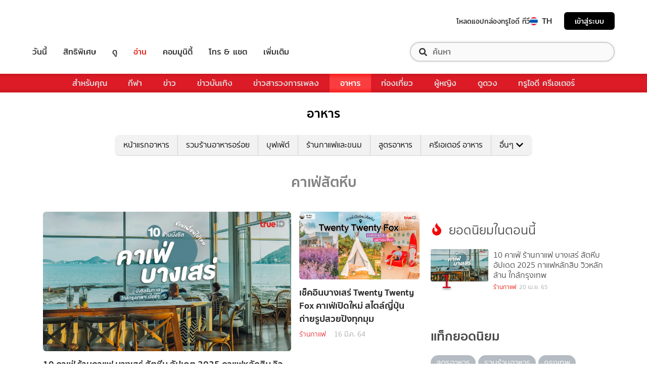

--- FILE ---
content_type: application/javascript; charset=UTF-8
request_url: https://food.trueid.net/_next/static/70a1431/pages/categories.js
body_size: 5793
content:
(window.webpackJsonp=window.webpackJsonp||[]).push([[4],{H79m:function(t,e,r){(window.__NEXT_P=window.__NEXT_P||[]).push(["/categories",function(){return r("mAMT")}])},mAMT:function(t,e,r){"use strict";r.r(e);var n=r("wuQJ"),a=r.n(n),o=r("UthY"),i=r.n(o),c=r("tvLF"),s=r.n(c),l=r("s4hn"),u=r.n(l),p=r("1qCV"),f=r.n(p),d=r("OKNm"),y=r.n(d),g=r("jDdP"),m=r.n(g),h=r("6Ndq"),b=r.n(h),v=r("XzKa"),E=r.n(v),O=r("hHgk"),w=r.n(O),j=r("z3IF"),C=r("azxR"),_=r("s20r"),N=r.n(_),T=r("ZOIa"),L=r.n(T),x=r("mXGw"),k=r.n(x),S=r("edSL"),I=r.n(S),U=r("Vt2/"),P=r.n(U),D=r("8cIz"),A=r("pNU+"),F=r("zEzg"),G=r("tYYL"),B=r("K7B1"),M=r("iprH"),Y=r("2AL4"),R=r("dKg4"),H=r("8NGl"),V=r("qyuH"),z=r("XyrG"),q=r("WkIK"),K={BYCATE:"byCate",BYSUBCATE:"bySubCate",BYTAGNAME:"byTagName"},X=r("T0cR"),J=r("brhd"),Q=r("fjrf"),W=r("CoEu"),Z=r("BkLh"),$=k.a.createElement;function tt(t,e){var r=f()(t);if(u.a){var n=u()(t);e&&(n=n.filter((function(e){return s()(t,e).enumerable}))),r.push.apply(r,n)}return r}function et(){et=function(){return e};var t,e={},r=Object.prototype,n=r.hasOwnProperty,a=w.a||function(t,e,r){t[e]=r.value},o="function"==typeof E.a?E.a:{},i=o.iterator||"@@iterator",c=o.asyncIterator||"@@asyncIterator",s=o.toStringTag||"@@toStringTag";function l(t,e,r){return w()(t,e,{value:r,enumerable:!0,configurable:!0,writable:!0}),t[e]}try{l({},"")}catch(t){l=function(t,e,r){return t[e]=r}}function u(t,e,r,n){var o=e&&e.prototype instanceof O?e:O,i=b()(o.prototype),c=new A(n||[]);return a(i,"_invoke",{value:I(t,r,c)}),i}function p(t,e,r){try{return{type:"normal",arg:t.call(e,r)}}catch(t){return{type:"throw",arg:t}}}e.wrap=u;var f="suspendedStart",d="suspendedYield",g="executing",h="completed",v={};function O(){}function j(){}function C(){}var _={};l(_,i,(function(){return this}));var N=m.a,T=N&&N(N(F([])));T&&T!==r&&n.call(T,i)&&(_=T);var x=C.prototype=O.prototype=b()(_);function k(t){["next","throw","return"].forEach((function(e){l(t,e,(function(t){return this._invoke(e,t)}))}))}function S(t,e){function r(a,o,i,c){var s=p(t[a],t,o);if("throw"!==s.type){var l=s.arg,u=l.value;return u&&"object"==typeof u&&n.call(u,"__await")?e.resolve(u.__await).then((function(t){r("next",t,i,c)}),(function(t){r("throw",t,i,c)})):e.resolve(u).then((function(t){l.value=t,i(l)}),(function(t){return r("throw",t,i,c)}))}c(s.arg)}var o;a(this,"_invoke",{value:function(t,n){function a(){return new e((function(e,a){r(t,n,e,a)}))}return o=o?o.then(a,a):a()}})}function I(e,r,n){var a=f;return function(o,i){if(a===g)throw Error("Generator is already running");if(a===h){if("throw"===o)throw i;return{value:t,done:!0}}for(n.method=o,n.arg=i;;){var c=n.delegate;if(c){var s=U(c,n);if(s){if(s===v)continue;return s}}if("next"===n.method)n.sent=n._sent=n.arg;else if("throw"===n.method){if(a===f)throw a=h,n.arg;n.dispatchException(n.arg)}else"return"===n.method&&n.abrupt("return",n.arg);a=g;var l=p(e,r,n);if("normal"===l.type){if(a=n.done?h:d,l.arg===v)continue;return{value:l.arg,done:n.done}}"throw"===l.type&&(a=h,n.method="throw",n.arg=l.arg)}}}function U(e,r){var n=r.method,a=e.iterator[n];if(a===t)return r.delegate=null,"throw"===n&&e.iterator.return&&(r.method="return",r.arg=t,U(e,r),"throw"===r.method)||"return"!==n&&(r.method="throw",r.arg=new TypeError("The iterator does not provide a '"+n+"' method")),v;var o=p(a,e.iterator,r.arg);if("throw"===o.type)return r.method="throw",r.arg=o.arg,r.delegate=null,v;var i=o.arg;return i?i.done?(r[e.resultName]=i.value,r.next=e.nextLoc,"return"!==r.method&&(r.method="next",r.arg=t),r.delegate=null,v):i:(r.method="throw",r.arg=new TypeError("iterator result is not an object"),r.delegate=null,v)}function P(t){var e={tryLoc:t[0]};1 in t&&(e.catchLoc=t[1]),2 in t&&(e.finallyLoc=t[2],e.afterLoc=t[3]),this.tryEntries.push(e)}function D(t){var e=t.completion||{};e.type="normal",delete e.arg,t.completion=e}function A(t){this.tryEntries=[{tryLoc:"root"}],t.forEach(P,this),this.reset(!0)}function F(e){if(e||""===e){var r=e[i];if(r)return r.call(e);if("function"==typeof e.next)return e;if(!isNaN(e.length)){var a=-1,o=function r(){for(;++a<e.length;)if(n.call(e,a))return r.value=e[a],r.done=!1,r;return r.value=t,r.done=!0,r};return o.next=o}}throw new TypeError(typeof e+" is not iterable")}return j.prototype=C,a(x,"constructor",{value:C,configurable:!0}),a(C,"constructor",{value:j,configurable:!0}),j.displayName=l(C,s,"GeneratorFunction"),e.isGeneratorFunction=function(t){var e="function"==typeof t&&t.constructor;return!!e&&(e===j||"GeneratorFunction"===(e.displayName||e.name))},e.mark=function(t){return y.a?y()(t,C):(t.__proto__=C,l(t,s,"GeneratorFunction")),t.prototype=b()(x),t},e.awrap=function(t){return{__await:t}},k(S.prototype),l(S.prototype,c,(function(){return this})),e.AsyncIterator=S,e.async=function(t,r,n,a,o){void 0===o&&(o=L.a);var i=new S(u(t,r,n,a),o);return e.isGeneratorFunction(r)?i:i.next().then((function(t){return t.done?t.value:i.next()}))},k(x),l(x,s,"Generator"),l(x,i,(function(){return this})),l(x,"toString",(function(){return"[object Generator]"})),e.keys=function(t){var e=Object(t),r=[];for(var n in e)r.push(n);return r.reverse(),function t(){for(;r.length;){var n=r.pop();if(n in e)return t.value=n,t.done=!1,t}return t.done=!0,t}},e.values=F,A.prototype={constructor:A,reset:function(e){if(this.prev=0,this.next=0,this.sent=this._sent=t,this.done=!1,this.delegate=null,this.method="next",this.arg=t,this.tryEntries.forEach(D),!e)for(var r in this)"t"===r.charAt(0)&&n.call(this,r)&&!isNaN(+r.slice(1))&&(this[r]=t)},stop:function(){this.done=!0;var t=this.tryEntries[0].completion;if("throw"===t.type)throw t.arg;return this.rval},dispatchException:function(e){if(this.done)throw e;var r=this;function a(n,a){return c.type="throw",c.arg=e,r.next=n,a&&(r.method="next",r.arg=t),!!a}for(var o=this.tryEntries.length-1;o>=0;--o){var i=this.tryEntries[o],c=i.completion;if("root"===i.tryLoc)return a("end");if(i.tryLoc<=this.prev){var s=n.call(i,"catchLoc"),l=n.call(i,"finallyLoc");if(s&&l){if(this.prev<i.catchLoc)return a(i.catchLoc,!0);if(this.prev<i.finallyLoc)return a(i.finallyLoc)}else if(s){if(this.prev<i.catchLoc)return a(i.catchLoc,!0)}else{if(!l)throw Error("try statement without catch or finally");if(this.prev<i.finallyLoc)return a(i.finallyLoc)}}}},abrupt:function(t,e){for(var r=this.tryEntries.length-1;r>=0;--r){var a=this.tryEntries[r];if(a.tryLoc<=this.prev&&n.call(a,"finallyLoc")&&this.prev<a.finallyLoc){var o=a;break}}o&&("break"===t||"continue"===t)&&o.tryLoc<=e&&e<=o.finallyLoc&&(o=null);var i=o?o.completion:{};return i.type=t,i.arg=e,o?(this.method="next",this.next=o.finallyLoc,v):this.complete(i)},complete:function(t,e){if("throw"===t.type)throw t.arg;return"break"===t.type||"continue"===t.type?this.next=t.arg:"return"===t.type?(this.rval=this.arg=t.arg,this.method="return",this.next="end"):"normal"===t.type&&e&&(this.next=e),v},finish:function(t){for(var e=this.tryEntries.length-1;e>=0;--e){var r=this.tryEntries[e];if(r.finallyLoc===t)return this.complete(r.completion,r.afterLoc),D(r),v}},catch:function(t){for(var e=this.tryEntries.length-1;e>=0;--e){var r=this.tryEntries[e];if(r.tryLoc===t){var n=r.completion;if("throw"===n.type){var a=n.arg;D(r)}return a}}throw Error("illegal catch attempt")},delegateYield:function(e,r,n){return this.delegate={iterator:F(e),resultName:r,nextLoc:n},"next"===this.method&&(this.arg=t),v}},e}var rt=P()().publicRuntimeConfig,nt=function(t,e){return t===z.a.CREATOR_FOOD?"clips"===e?q.b.ugcclip:q.b.ugcarticle:q.b.food};function at(t){var e=t.nextPages,r=t.itemArticleList,n=t.contentType,o=t.lang,c=t.pageType,l=t.categoryPage,u=t.popularTags,p=t.trendingNews,f=t.meta,d=t.convertTagName,y=t.showCategory,g=t.contentCategories,m=t.tagName,h=Object(x.useState)(r),b=h[0],v=h[1],E=Object(x.useState)(e),O=E[0],_=E[1],T=n===q.b.ugcclip?"/static/images/playicon.png":"",S="byTagName"===c?"tag":"",U=Object(Z.f)(o,S,n,l),P=U.deviceType,B=U.adsValueSetting;Object(x.useEffect)((function(){v(r),_(e)}),[c,r,m]);var z=function(t){"object"===typeof t&&(window.dataLayer=window.dataLayer||[],window.dataLayer.push(t))},Q=function(){var t,e,r,a,i;return et().async((function(s){for(;;)switch(s.prev=s.next){case 0:return t="","byTagName"===c?t=X.a.BY_TAG:"bySubCate"===c&&(t=X.a.BY_CATE,z({event:"click_event",link_type:"see-more",link_desc:"load more - cate ".concat(l.toLowerCase()),shelf_name:"Category ".concat(l.toLowerCase())})),e={contentType:n,category:l,tagName:m,page:O,limit:6,lang:o,byConditionType:t,prevShelfItems:b},s.next=5,et().awrap(Object(J.c)(e));case 5:r=s.sent,a=r.data,i=r.nextPage,v(a),_(i);case 10:case"end":return s.stop()}}),null,null,null,L.a)},rt=function(t,e){"bySubCate"===c&&z({event:"select_content",cms_id:e.itemContent.id,title:e.itemContent.title,content_type:e.itemContent.contentType,category:I()(e,"itemContent.articleCategory",[]).join("|"),partner_id:I()(e.itemContent,"partnerRelated.id",""),partner_name:I()(e.itemContent,"partnerRelated.title",""),creator_id:I()(e.itemContent,"creatorInfo.creator_id",""),creator_name:I()(e.itemContent,"creatorInfo.creator_name",""),shelf_name:"Category ".concat(l.toLowerCase())})},nt=function(t){},at=0,ot=!Object(A.isEmpty)(u)&&N()(u)&&u.map((function(t){return{label:Object(V.d)(Object(V.c)(Object(V.b)(t.replace(/(?:\r\n|\r|\n)/g,"")))).substring(0,256),url:"/tag/".concat(t.trim().indexOf("%")>=0?encodeURIComponent(t.trim()):t.trim()),onClick:function(e){return function(t){var e=arguments.length>1&&void 0!==arguments[1]?arguments[1]:"";"bySubCate"===c&&z({event:"click_event",link_type:"tag",link_desc:e,shelf_name:"Popular tag ".concat(l.toLowerCase())})}(e,t)}}})),it={};return Object(A.isEmpty)(c)||c!==K.BYSUBCATE&&c!==K.BYTAGNAME||!Object(A.isEmpty)(b)&&N()(b)&&(it=b.map((function(t){var e=t.id,r=t.articleCategory,n=t.tagName,o=t.title,l=t.partnerRelated,u=t.creatorInfo,p=t.categoryName,f=t.contentType,d=!1,y="",g="",m=Object(A.isEmpty)(r)?"":"/".concat(Object(H.d)(r,n,f)),h="/detail/".concat(e);return Object(A.isEmpty)(l)&&Object(A.isEmpty)(u)?c===K.BYTAGNAME&&(y=p):(d=!0,m="",y=p,g=Object(A.isEmpty)(u)?g:u.creator_img,h=f===q.b.ugcclip?"/creator-food/clips/".concat(e):h),function(t){for(var e=1;e<arguments.length;e++){var r=null!=arguments[e]?arguments[e]:{};e%2?tt(Object(r),!0).forEach((function(e){Object(C.a)(t,e,r[e])})):i.a?a()(t,i()(r)):tt(Object(r)).forEach((function(e){w()(t,e,s()(r,e))}))}return t}({},t,{title:Object(V.d)(Object(V.c)(Object(V.b)(o.replace(/(?:\r\n|\r|\n)/g,"")))).substring(0,256),categoryName:y,profileImgUrl:g,categoriesPageUrl:m,url:h,ShowHashtag:d,itemContent:t})}))),$(R.b.Consumer,null,(function(t){return $(k.a.Fragment,null,!Object(A.isEmpty)(f)&&$(Y.a,Object(j.a)({},f,{lang:o})),$(G.x,null),$("main",{className:"main-section"},!Object(A.isEmpty)(B)&&B[Z.e.interstitial]&&$(W.DFPSlotsProvider,{collapseEmptyDivs:!0,adUnit:B[Z.e.interstitial][P].adUnit,dfpNetworkId:B[Z.e.interstitial][P].adNetworkId},$(Z.a,{isInterstitial:!0,adsSlotValue:B[Z.e.interstitial][P]})),!Object(A.isEmpty)(B)&&B[Z.e.lb_top]&&$(W.DFPSlotsProvider,{collapseEmptyDivs:!0,adUnit:B[Z.e.lb_top][P].adUnit,dfpNetworkId:B[Z.e.lb_top][P].adNetworkId},$(Z.a,{className:"ads-top-position",adsSlotValue:B[Z.e.lb_top][P]})),$(D.Container,null,!Object(A.isEmpty)(c)&&c===K.BYCATE&&$(k.a.Fragment,null,!Object(A.isEmpty)(r)&&r.map((function(t,e){if(!Object(A.isEmpty)(t.shelfItems))return at++,$(x.Fragment,{key:"".concat(t.category).concat(e)},!Object(A.isEmpty)(B)&&3===at&&B[Z.e.lb_middle1]&&$(W.DFPSlotsProvider,{collapseEmptyDivs:!0,adUnit:B[Z.e.lb_middle1][P].adUnit,dfpNetworkId:B[Z.e.lb_middle1][P].adNetworkId},$(Z.a,{adsSlotValue:B[Z.e.lb_middle1][P]})),!Object(A.isEmpty)(t.shelfItems)&&$(M.g,{nextPage:t.nextPage,items:t,itemsIndex:e,lang:o,categoryPage:l,shelfCode:t.shelfCode}))}))),!Object(A.isEmpty)(c)&&(c===K.BYSUBCATE||c===K.BYTAGNAME)&&$(k.a.Fragment,null,$(D.Row,{tag:"main"},$(D.Col,{lg:"8",className:"categoryStyle"},!Object(A.isEmpty)(r)&&$(F.CategoryContents,{contentType:n,showLoadMore:!Object(A.isEmpty)(O),data:it,lang:o,categoryPage:l,tagName:d,onClickLoadMore:Q,onClickContent:rt,onClickHashtag:nt,loadMoreText:t.btn_loadmore,highlightItem:1,playIconUrl:T,preventDefault:!1})),$(D.Col,{lg:"4",tag:"aside",className:"asideStyle"},!Object(A.isEmpty)(B)&&B[Z.e.rtg1]&&$(W.DFPSlotsProvider,{collapseEmptyDivs:!0,adUnit:B[Z.e.rtg1][P].adUnit,dfpNetworkId:B[Z.e.rtg1][P].adNetworkId},$(Z.a,{adsSlotValue:B[Z.e.rtg1][P]})),!Object(A.isEmpty)(p)&&$(M.h,{contentType:n,trendingNews:p,lang:o,showCategory:y,contentCategories:g,categoryPage:l,playIconUrl:T}),!Object(A.isEmpty)(B)&&B[Z.e.rtg2]&&$(W.DFPSlotsProvider,{collapseEmptyDivs:!0,adUnit:B[Z.e.rtg2][P].adUnit,dfpNetworkId:B[Z.e.rtg2][P].adNetworkId},$(Z.a,{adsSlotValue:B[Z.e.rtg2][P]})),!Object(A.isEmpty)(ot)&&$(F.PopularTags,{title:t.title_popular_tag,tags:ot,preventDefault:!1})))))))}))}at.getInitialProps=function(t){var e,r,n,a,o,i,c,s,l,u,p,f,d,y,g,m,h,b,v,E,O,w,j,C,_,N,T,x,k,S,I,U,P,D;return et().async((function(L){for(;;)switch(L.prev=L.next){case 0:if(e=t.res,r=t.query,t.req,n=r.category,a=r.subCategory,o=r.tagName,i=void 0===o?"":o,c="th",s="",l=nt(n,a),u=Object(Q.a)(l)?"":a,p=Object(Q.a)(l)?a:null,n=n===z.a.CREATOR_FOOD?z.a.INTREND_FOOD:n,f={},8,d=9,y=9,g=[],m="",h="",b="",v=[],E=[],O=[],w={},j=!1,C="",n=Object(A.isEmpty)(q.c[n])?n:q.c[n],!Object(A.isEmpty)(i)){L.next=47;break}if(m=Object(A.isEmpty)(n)?"":n,w=Object(H.a)([n,u],l),"intrend-food"===n?(O=["creator-food"],Object(A.isEmpty)(p)||O.push(p)):O=!Object(A.isEmpty)(m)&&Object(A.isEmpty)(u)?[m]:Object(A.isEmpty)(m)||Object(A.isEmpty)(u)?"":[m,u],Object(A.isEmpty)(n)||!Object(A.isEmpty)(u)||n!==z.a.FOODGUIDE&&n!==z.a.CAFE_AND_DESSERT){L.next=37;break}return L.next=31,et().awrap(Object(B.i)(n,8,c));case 31:_=L.sent,N=_.data,T=_.metaData,Object(A.isEmpty)(N)||(g=N,h="byCate",f=Object(A.isEmpty)(T)?{}:T,Object(A.isEmpty)(f)||(f.currentUrl="".concat(rt.baseUrlMeta,"/").concat(n),f.description=Object(A.isEmpty)(f.description)?"":Object(V.d)(Object(V.c)(Object(V.b)(f.description.replace(/(?:\r\n|\r|\n)/g,"")))).substring(0,160),s=Object(A.isEmpty)(f.titleH1)?f.title:f.titleH1)),L.next=45;break;case 37:return x=Object(A.isEmpty)(u)?"":u,x=Object(A.isEmpty)(x)||m===z.a.FOODGUIDE&&m===z.a.CAFE_AND_DESSERT?m:x,s=Object(H.c)(x,c),L.next=42,et().awrap(Object(B.j)(x,d,c,l));case 42:k=L.sent,S=k.data,Object(A.isEmpty)(S)||(g=S.articleList,b=S.nextPage,v=S.popularTags,m=Object(A.isEmpty)(u)?m:u,E=S.trending,f=Object(A.isEmpty)(S.metaData)?{}:S.metaData,Object(A.isEmpty)(f)||(f.description=Object(A.isEmpty)(f.description)?"":Object(V.d)(Object(V.c)(Object(V.b)(f.description.replace(/(?:\r\n|\r|\n)/g,"")))).substring(0,160),s=Object(A.isEmpty)(f.titleH1)?f.title:f.titleH1),Object(A.isEmpty)(u)?f.currentUrl="intrend-food"===n?"clips"===p?"".concat(rt.baseUrlMeta,"/creator-food/").concat(p):"".concat(rt.baseUrlMeta,"/creator-food"):"".concat(rt.baseUrlMeta,"/").concat(n):f.currentUrl="".concat(rt.baseUrlMeta,"/").concat(n,"/").concat(u),h="bySubCate");case 45:L.next=72;break;case 47:return L.next=49,et().awrap(Object(B.d)(c,"",i,y));case 49:if(I=L.sent,U=I.data,C=Object(V.d)(Object(V.c)(Object(V.b)(i.replace(/(?:\r\n|\r|\n)/g,"")))).substring(0,256),P=void 0!==C?'"'.concat(C,'" '):"",s=C,O=["".concat(C)],j=!0,Object(A.isEmpty)(U)||Object(A.isEmpty)(U.articleList)){L.next=69;break}g=U.articleList,b=U.nextPage,v=U.popularTags,m="",E=U.trending,h="byTagName",f.title="".concat(C+rt.metaDataTitleTagLevelC,' "').concat(C,'"'),f.keyword=C,f.description="\u0e08\u0e31\u0e14\u0e2d\u0e31\u0e19\u0e14\u0e31\u0e1a\u0e17\u0e35\u0e48\u0e2a\u0e38\u0e14\u0e02\u0e2d\u0e07 ".concat(P,"\u0e1b\u0e31\u0e01\u0e2b\u0e21\u0e38\u0e14\u0e1e\u0e34\u0e01\u0e31\u0e14 ").concat(P,"\u0e17\u0e35\u0e48\u0e04\u0e38\u0e13\u0e44\u0e21\u0e48\u0e04\u0e27\u0e23\u0e1e\u0e25\u0e32\u0e14 \u0e44\u0e14\u0e49\u0e17\u0e35\u0e48  food.trueid.net"),f.currentUrl="".concat(rt.baseUrlMeta,"/tag/").concat(C.toLowerCase()),L.next=72;break;case 69:if(!e){L.next=72;break}return e.statusCode=404,L.abrupt("return",{notFound:!0});case 72:return D={level2:!0,level3:!0,level4:!0,level5:!1},L.abrupt("return",{titleH1:s,contentType:l,meta:f,itemArticleList:g,nextPages:b,lang:c,categoryPage:m,pageType:h,popularTags:v,trendingNews:E,breadCrumbList:O,tagName:i,convertTagName:C,showCategory:j,contentCategories:w,showSubMenuProps:D});case 74:case"end":return L.stop()}}),null,null,null,L.a)};e.default=at}},[["H79m",1,0]]]);

--- FILE ---
content_type: application/javascript; charset=UTF-8
request_url: https://food.trueid.net/_next/static/runtime/main-7157d60070cdb76ae28d.js
body_size: 8942
content:
(window.webpackJsonp=window.webpackJsonp||[]).push([[9],{0:function(e,t,r){r("vUY6"),e.exports=r("LwBP")},LPHK:function(e,t,r){"use strict";var n=r("KBEF"),o=r("J/q3"),a=r("PL1w");t.__esModule=!0,t.default=void 0;var i=a(r("ZOIa")),u={acceptCharset:"accept-charset",className:"class",htmlFor:"for",httpEquiv:"http-equiv"},c=function(){return o((function e(){var t=this;n(this,e),this.updateHead=function(e){var r=t.updatePromise=i.default.resolve().then((function(){r===t.updatePromise&&(t.updatePromise=null,t.doUpdateHead(e))}))},this.updatePromise=null}),[{key:"doUpdateHead",value:function(e){var t=this,r={};e.forEach((function(e){var t=r[e.type]||[];t.push(e),r[e.type]=t})),this.updateTitle(r.title?r.title[0]:null);["meta","base","link","style","script"].forEach((function(e){t.updateElements(e,r[e]||[])}))}},{key:"updateTitle",value:function(e){var t="";if(e){var r=e.props.children;t="string"===typeof r?r:r.join("")}t!==document.title&&(document.title=t)}},{key:"updateElements",value:function(e,t){var r=document.getElementsByTagName("head")[0],n=r.querySelector("meta[name=next-head-count]");for(var o=Number(n.content),a=[],i=0,u=n.previousElementSibling;i<o;i++,u=u.previousElementSibling)u.tagName.toLowerCase()===e&&a.push(u);var c=t.map(s).filter((function(e){for(var t=0,r=a.length;t<r;t++){if(a[t].isEqualNode(e))return a.splice(t,1),!1}return!0}));a.forEach((function(e){return e.parentNode.removeChild(e)})),c.forEach((function(e){return r.insertBefore(e,n)})),n.content=(o-a.length+c.length).toString()}}])}();function s(e){var t=e.type,r=e.props,n=document.createElement(t);for(var o in r)if(r.hasOwnProperty(o)&&"children"!==o&&"dangerouslySetInnerHTML"!==o){var a=u[o]||o.toLowerCase();n.setAttribute(a,r[o])}var i=r.children,c=r.dangerouslySetInnerHTML;return c?n.innerHTML=c.__html||"":i&&(n.textContent="string"===typeof i?i:i.join("")),n}t.default=c},LwBP:function(e,t,r){"use strict";var n=r("k3h2")(r("fLxa"));window.next=n,(0,n.default)().catch((function(e){console.error(e.message+"\n"+e.stack)}))},VJxl:function(e,t,r){var n=r("ZOIa");function o(e,t,r,o,a,i,u){try{var c=e[i](u),s=c.value}catch(f){return void r(f)}c.done?t(s):n.resolve(s).then(o,a)}e.exports=function(e){return function(){var t=this,r=arguments;return new n((function(n,a){var i=e.apply(t,r);function u(e){o(i,n,a,u,c,"next",e)}function c(e){o(i,n,a,u,c,"throw",e)}u(void 0)}))}}},ZQgW:function(e,t,r){"use strict";var n=r("ZOIa"),o=r("OKNm"),a=r("jDdP"),i=r("6Ndq"),u=r("XzKa"),c=r("hHgk"),s=r("KBEF"),f=r("J/q3");function l(){l=function(){return t};var e,t={},r=Object.prototype,s=r.hasOwnProperty,f=c||function(e,t,r){e[t]=r.value},h="function"==typeof u?u:{},p=h.iterator||"@@iterator",d=h.asyncIterator||"@@asyncIterator",v=h.toStringTag||"@@toStringTag";function m(e,t,r){return c(e,t,{value:r,enumerable:!0,configurable:!0,writable:!0}),e[t]}try{m({},"")}catch(e){m=function(e,t,r){return e[t]=r}}function g(e,t,r,n){var o=t&&t.prototype instanceof k?t:k,a=i(o.prototype),u=new M(n||[]);return f(a,"_invoke",{value:I(e,r,u)}),a}function y(e,t,r){try{return{type:"normal",arg:e.call(t,r)}}catch(e){return{type:"throw",arg:e}}}t.wrap=g;var w="suspendedStart",E="suspendedYield",x="executing",_="completed",b={};function k(){}function P(){}function L(){}var R={};m(R,p,(function(){return this}));var N=a&&a(a(U([])));N&&N!==r&&s.call(N,p)&&(R=N);var T=L.prototype=k.prototype=i(R);function S(e){["next","throw","return"].forEach((function(t){m(e,t,(function(e){return this._invoke(t,e)}))}))}function C(e,t){function r(n,o,a,i){var u=y(e[n],e,o);if("throw"!==u.type){var c=u.arg,f=c.value;return f&&"object"==typeof f&&s.call(f,"__await")?t.resolve(f.__await).then((function(e){r("next",e,a,i)}),(function(e){r("throw",e,a,i)})):t.resolve(f).then((function(e){c.value=e,a(c)}),(function(e){return r("throw",e,a,i)}))}i(u.arg)}var n;f(this,"_invoke",{value:function(e,o){function a(){return new t((function(t,n){r(e,o,t,n)}))}return n=n?n.then(a,a):a()}})}function I(t,r,n){var o=w;return function(a,i){if(o===x)throw Error("Generator is already running");if(o===_){if("throw"===a)throw i;return{value:e,done:!0}}for(n.method=a,n.arg=i;;){var u=n.delegate;if(u){var c=j(u,n);if(c){if(c===b)continue;return c}}if("next"===n.method)n.sent=n._sent=n.arg;else if("throw"===n.method){if(o===w)throw o=_,n.arg;n.dispatchException(n.arg)}else"return"===n.method&&n.abrupt("return",n.arg);o=x;var s=y(t,r,n);if("normal"===s.type){if(o=n.done?_:E,s.arg===b)continue;return{value:s.arg,done:n.done}}"throw"===s.type&&(o=_,n.method="throw",n.arg=s.arg)}}}function j(t,r){var n=r.method,o=t.iterator[n];if(o===e)return r.delegate=null,"throw"===n&&t.iterator.return&&(r.method="return",r.arg=e,j(t,r),"throw"===r.method)||"return"!==n&&(r.method="throw",r.arg=new TypeError("The iterator does not provide a '"+n+"' method")),b;var a=y(o,t.iterator,r.arg);if("throw"===a.type)return r.method="throw",r.arg=a.arg,r.delegate=null,b;var i=a.arg;return i?i.done?(r[t.resultName]=i.value,r.next=t.nextLoc,"return"!==r.method&&(r.method="next",r.arg=e),r.delegate=null,b):i:(r.method="throw",r.arg=new TypeError("iterator result is not an object"),r.delegate=null,b)}function O(e){var t={tryLoc:e[0]};1 in e&&(t.catchLoc=e[1]),2 in e&&(t.finallyLoc=e[2],t.afterLoc=e[3]),this.tryEntries.push(t)}function A(e){var t=e.completion||{};t.type="normal",delete t.arg,e.completion=t}function M(e){this.tryEntries=[{tryLoc:"root"}],e.forEach(O,this),this.reset(!0)}function U(t){if(t||""===t){var r=t[p];if(r)return r.call(t);if("function"==typeof t.next)return t;if(!isNaN(t.length)){var n=-1,o=function r(){for(;++n<t.length;)if(s.call(t,n))return r.value=t[n],r.done=!1,r;return r.value=e,r.done=!0,r};return o.next=o}}throw new TypeError(typeof t+" is not iterable")}return P.prototype=L,f(T,"constructor",{value:L,configurable:!0}),f(L,"constructor",{value:P,configurable:!0}),P.displayName=m(L,v,"GeneratorFunction"),t.isGeneratorFunction=function(e){var t="function"==typeof e&&e.constructor;return!!t&&(t===P||"GeneratorFunction"===(t.displayName||t.name))},t.mark=function(e){return o?o(e,L):(e.__proto__=L,m(e,v,"GeneratorFunction")),e.prototype=i(T),e},t.awrap=function(e){return{__await:e}},S(C.prototype),m(C.prototype,d,(function(){return this})),t.AsyncIterator=C,t.async=function(e,r,o,a,i){void 0===i&&(i=n);var u=new C(g(e,r,o,a),i);return t.isGeneratorFunction(r)?u:u.next().then((function(e){return e.done?e.value:u.next()}))},S(T),m(T,v,"Generator"),m(T,p,(function(){return this})),m(T,"toString",(function(){return"[object Generator]"})),t.keys=function(e){var t=Object(e),r=[];for(var n in t)r.push(n);return r.reverse(),function e(){for(;r.length;){var n=r.pop();if(n in t)return e.value=n,e.done=!1,e}return e.done=!0,e}},t.values=U,M.prototype={constructor:M,reset:function(t){if(this.prev=0,this.next=0,this.sent=this._sent=e,this.done=!1,this.delegate=null,this.method="next",this.arg=e,this.tryEntries.forEach(A),!t)for(var r in this)"t"===r.charAt(0)&&s.call(this,r)&&!isNaN(+r.slice(1))&&(this[r]=e)},stop:function(){this.done=!0;var e=this.tryEntries[0].completion;if("throw"===e.type)throw e.arg;return this.rval},dispatchException:function(t){if(this.done)throw t;var r=this;function n(n,o){return i.type="throw",i.arg=t,r.next=n,o&&(r.method="next",r.arg=e),!!o}for(var o=this.tryEntries.length-1;o>=0;--o){var a=this.tryEntries[o],i=a.completion;if("root"===a.tryLoc)return n("end");if(a.tryLoc<=this.prev){var u=s.call(a,"catchLoc"),c=s.call(a,"finallyLoc");if(u&&c){if(this.prev<a.catchLoc)return n(a.catchLoc,!0);if(this.prev<a.finallyLoc)return n(a.finallyLoc)}else if(u){if(this.prev<a.catchLoc)return n(a.catchLoc,!0)}else{if(!c)throw Error("try statement without catch or finally");if(this.prev<a.finallyLoc)return n(a.finallyLoc)}}}},abrupt:function(e,t){for(var r=this.tryEntries.length-1;r>=0;--r){var n=this.tryEntries[r];if(n.tryLoc<=this.prev&&s.call(n,"finallyLoc")&&this.prev<n.finallyLoc){var o=n;break}}o&&("break"===e||"continue"===e)&&o.tryLoc<=t&&t<=o.finallyLoc&&(o=null);var a=o?o.completion:{};return a.type=e,a.arg=t,o?(this.method="next",this.next=o.finallyLoc,b):this.complete(a)},complete:function(e,t){if("throw"===e.type)throw e.arg;return"break"===e.type||"continue"===e.type?this.next=e.arg:"return"===e.type?(this.rval=this.arg=e.arg,this.method="return",this.next="end"):"normal"===e.type&&t&&(this.next=t),b},finish:function(e){for(var t=this.tryEntries.length-1;t>=0;--t){var r=this.tryEntries[t];if(r.finallyLoc===e)return this.complete(r.completion,r.afterLoc),A(r),b}},catch:function(e){for(var t=this.tryEntries.length-1;t>=0;--t){var r=this.tryEntries[t];if(r.tryLoc===e){var n=r.completion;if("throw"===n.type){var o=n.arg;A(r)}return o}}throw Error("illegal catch attempt")},delegateYield:function(t,r,n){return this.delegate={iterator:U(t),resultName:r,nextLoc:n},"next"===this.method&&(this.arg=e),b}},t}var h=r("PL1w");t.__esModule=!0,t.default=void 0;var p=h(r("VJxl")),d=h(r("ZOIa")),v=h(r("Jxiz"));function m(e,t){try{return document.createElement("link").relList.supports(e)}catch(r){}}var g=m("preload")&&!m("prefetch")?"preload":"prefetch";document.createElement("script");function y(e,t,r){return new d.default((function(n,o,a){(a=document.createElement("link")).crossOrigin=void 0,a.href=e,a.rel=t,r&&(a.as=r),a.onload=n,a.onerror=o,document.head.appendChild(a)}))}var w=function(){return f((function e(t,r){s(this,e),this.buildId=t,this.assetPrefix=r,this.pageCache={},this.prefetched={},this.pageRegisterEvents=(0,v.default)(),this.loadingRoutes={}}),[{key:"getDependencies",value:function(e){return this.promisedBuildManifest.then((function(t){return t[e]&&t[e].map((function(e){return"/_next/"+encodeURI(e)}))||[]}))}},{key:"normalizeRoute",value:function(e){if("/"!==e[0])throw new Error('Route name should start with a "/", got "'+e+'"');return"/"===(e=e.replace(/\/index$/,"/"))?e:e.replace(/\/$/,"")}},{key:"loadPage",value:function(e){return this.loadPageScript(e).then((function(e){return e.page}))}},{key:"loadPageScript",value:function(e){var t=this;return e=this.normalizeRoute(e),new d.default((function(r,n){var o=function(a){var i=a.error,u=a.page,c=a.mod;t.pageRegisterEvents.off(e,o),delete t.loadingRoutes[e],i?n(i):r({page:u,mod:c})},a=t.pageCache[e];if(a){var i=a.error,u=a.page,c=a.mod;i?n(i):r({page:u,mod:c})}else t.pageRegisterEvents.on(e,o),document.querySelector('script[data-next-page="'+e+'"]')||t.loadingRoutes[e]||(t.loadingRoutes[e]=!0,t.loadRoute(e))}))}},{key:"loadRoute",value:function(e){var t=this;return(0,p.default)(l().mark((function r(){var n,o;return l().wrap((function(r){for(;;)switch(r.prev=r.next){case 0:e=t.normalizeRoute(e),n="/"===e?"/index.js":e+".js",o=t.assetPrefix+"/_next/static/"+encodeURIComponent(t.buildId)+"/pages"+encodeURI(n),t.loadScript(o,e,!0);case 4:case"end":return r.stop()}}),r)})))()}},{key:"loadScript",value:function(e,t,r){var n=this,o=document.createElement("script");o.crossOrigin=void 0,o.src=e,o.onerror=function(){var r=new Error("Error loading script "+e);r.code="PAGE_LOAD_ERROR",n.pageRegisterEvents.emit(t,{error:r})},document.body.appendChild(o)}},{key:"registerPage",value:function(e,t){var r=this;!function(){try{var n=t(),o={page:n.default||n,mod:n};r.pageCache[e]=o,r.pageRegisterEvents.emit(e,o)}catch(a){r.pageCache[e]={error:a},r.pageRegisterEvents.emit(e,{error:a})}}()}},{key:"prefetch",value:function(e,t){var r=this;return(0,p.default)(l().mark((function n(){var o,a,i;return l().wrap((function(n){for(;;)switch(n.prev=n.next){case 0:if(!(o=navigator.connection)){n.next=3;break}if(!o.saveData&&!/2g/.test(o.effectiveType)){n.next=3;break}return n.abrupt("return");case 3:if(a=r.assetPrefix,t?a+=e:(e=r.normalizeRoute(e),r.prefetched[e]=!0,i=("/"===e?"/index":e)+".js",a+="/_next/static/"+encodeURIComponent(r.buildId)+"/pages"+encodeURI(i)),!document.querySelector('link[rel="'+g+'"][href^="'+a+'"], script[data-next-page="'+e+'"]')){n.next=7;break}return n.abrupt("return");case 7:return n.abrupt("return",d.default.all([y(a,g,a.match(/\.css$/)?"style":"script"),!1]).then((function(){}),(function(){})));case 8:case"end":return n.stop()}}),n)})))()}}])}();t.default=w},fLxa:function(e,t,r){"use strict";var n=r("ZOIa"),o=r("OKNm"),a=r("jDdP"),i=r("6Ndq"),u=r("XzKa"),c=r("hHgk"),s=r("7mTa"),f=r("KBEF"),l=r("J/q3"),h=r("3esu"),p=r("8m4E"),d=r("Od8a"),v=r("zx5A");function m(){m=function(){return t};var e,t={},r=Object.prototype,s=r.hasOwnProperty,f=c||function(e,t,r){e[t]=r.value},l="function"==typeof u?u:{},h=l.iterator||"@@iterator",p=l.asyncIterator||"@@asyncIterator",d=l.toStringTag||"@@toStringTag";function v(e,t,r){return c(e,t,{value:r,enumerable:!0,configurable:!0,writable:!0}),e[t]}try{v({},"")}catch(e){v=function(e,t,r){return e[t]=r}}function g(e,t,r,n){var o=t&&t.prototype instanceof k?t:k,a=i(o.prototype),u=new M(n||[]);return f(a,"_invoke",{value:I(e,r,u)}),a}function y(e,t,r){try{return{type:"normal",arg:e.call(t,r)}}catch(e){return{type:"throw",arg:e}}}t.wrap=g;var w="suspendedStart",E="suspendedYield",x="executing",_="completed",b={};function k(){}function P(){}function L(){}var R={};v(R,h,(function(){return this}));var N=a&&a(a(U([])));N&&N!==r&&s.call(N,h)&&(R=N);var T=L.prototype=k.prototype=i(R);function S(e){["next","throw","return"].forEach((function(t){v(e,t,(function(e){return this._invoke(t,e)}))}))}function C(e,t){function r(n,o,a,i){var u=y(e[n],e,o);if("throw"!==u.type){var c=u.arg,f=c.value;return f&&"object"==typeof f&&s.call(f,"__await")?t.resolve(f.__await).then((function(e){r("next",e,a,i)}),(function(e){r("throw",e,a,i)})):t.resolve(f).then((function(e){c.value=e,a(c)}),(function(e){return r("throw",e,a,i)}))}i(u.arg)}var n;f(this,"_invoke",{value:function(e,o){function a(){return new t((function(t,n){r(e,o,t,n)}))}return n=n?n.then(a,a):a()}})}function I(t,r,n){var o=w;return function(a,i){if(o===x)throw Error("Generator is already running");if(o===_){if("throw"===a)throw i;return{value:e,done:!0}}for(n.method=a,n.arg=i;;){var u=n.delegate;if(u){var c=j(u,n);if(c){if(c===b)continue;return c}}if("next"===n.method)n.sent=n._sent=n.arg;else if("throw"===n.method){if(o===w)throw o=_,n.arg;n.dispatchException(n.arg)}else"return"===n.method&&n.abrupt("return",n.arg);o=x;var s=y(t,r,n);if("normal"===s.type){if(o=n.done?_:E,s.arg===b)continue;return{value:s.arg,done:n.done}}"throw"===s.type&&(o=_,n.method="throw",n.arg=s.arg)}}}function j(t,r){var n=r.method,o=t.iterator[n];if(o===e)return r.delegate=null,"throw"===n&&t.iterator.return&&(r.method="return",r.arg=e,j(t,r),"throw"===r.method)||"return"!==n&&(r.method="throw",r.arg=new TypeError("The iterator does not provide a '"+n+"' method")),b;var a=y(o,t.iterator,r.arg);if("throw"===a.type)return r.method="throw",r.arg=a.arg,r.delegate=null,b;var i=a.arg;return i?i.done?(r[t.resultName]=i.value,r.next=t.nextLoc,"return"!==r.method&&(r.method="next",r.arg=e),r.delegate=null,b):i:(r.method="throw",r.arg=new TypeError("iterator result is not an object"),r.delegate=null,b)}function O(e){var t={tryLoc:e[0]};1 in e&&(t.catchLoc=e[1]),2 in e&&(t.finallyLoc=e[2],t.afterLoc=e[3]),this.tryEntries.push(t)}function A(e){var t=e.completion||{};t.type="normal",delete t.arg,e.completion=t}function M(e){this.tryEntries=[{tryLoc:"root"}],e.forEach(O,this),this.reset(!0)}function U(t){if(t||""===t){var r=t[h];if(r)return r.call(t);if("function"==typeof t.next)return t;if(!isNaN(t.length)){var n=-1,o=function r(){for(;++n<t.length;)if(s.call(t,n))return r.value=t[n],r.done=!1,r;return r.value=e,r.done=!0,r};return o.next=o}}throw new TypeError(typeof t+" is not iterable")}return P.prototype=L,f(T,"constructor",{value:L,configurable:!0}),f(L,"constructor",{value:P,configurable:!0}),P.displayName=v(L,d,"GeneratorFunction"),t.isGeneratorFunction=function(e){var t="function"==typeof e&&e.constructor;return!!t&&(t===P||"GeneratorFunction"===(t.displayName||t.name))},t.mark=function(e){return o?o(e,L):(e.__proto__=L,v(e,d,"GeneratorFunction")),e.prototype=i(T),e},t.awrap=function(e){return{__await:e}},S(C.prototype),v(C.prototype,p,(function(){return this})),t.AsyncIterator=C,t.async=function(e,r,o,a,i){void 0===i&&(i=n);var u=new C(g(e,r,o,a),i);return t.isGeneratorFunction(r)?u:u.next().then((function(e){return e.done?e.value:u.next()}))},S(T),v(T,d,"Generator"),v(T,h,(function(){return this})),v(T,"toString",(function(){return"[object Generator]"})),t.keys=function(e){var t=Object(e),r=[];for(var n in t)r.push(n);return r.reverse(),function e(){for(;r.length;){var n=r.pop();if(n in t)return e.value=n,e.done=!1,e}return e.done=!0,e}},t.values=U,M.prototype={constructor:M,reset:function(t){if(this.prev=0,this.next=0,this.sent=this._sent=e,this.done=!1,this.delegate=null,this.method="next",this.arg=e,this.tryEntries.forEach(A),!t)for(var r in this)"t"===r.charAt(0)&&s.call(this,r)&&!isNaN(+r.slice(1))&&(this[r]=e)},stop:function(){this.done=!0;var e=this.tryEntries[0].completion;if("throw"===e.type)throw e.arg;return this.rval},dispatchException:function(t){if(this.done)throw t;var r=this;function n(n,o){return i.type="throw",i.arg=t,r.next=n,o&&(r.method="next",r.arg=e),!!o}for(var o=this.tryEntries.length-1;o>=0;--o){var a=this.tryEntries[o],i=a.completion;if("root"===a.tryLoc)return n("end");if(a.tryLoc<=this.prev){var u=s.call(a,"catchLoc"),c=s.call(a,"finallyLoc");if(u&&c){if(this.prev<a.catchLoc)return n(a.catchLoc,!0);if(this.prev<a.finallyLoc)return n(a.finallyLoc)}else if(u){if(this.prev<a.catchLoc)return n(a.catchLoc,!0)}else{if(!c)throw Error("try statement without catch or finally");if(this.prev<a.finallyLoc)return n(a.finallyLoc)}}}},abrupt:function(e,t){for(var r=this.tryEntries.length-1;r>=0;--r){var n=this.tryEntries[r];if(n.tryLoc<=this.prev&&s.call(n,"finallyLoc")&&this.prev<n.finallyLoc){var o=n;break}}o&&("break"===e||"continue"===e)&&o.tryLoc<=t&&t<=o.finallyLoc&&(o=null);var a=o?o.completion:{};return a.type=e,a.arg=t,o?(this.method="next",this.next=o.finallyLoc,b):this.complete(a)},complete:function(e,t){if("throw"===e.type)throw e.arg;return"break"===e.type||"continue"===e.type?this.next=e.arg:"return"===e.type?(this.rval=this.arg=e.arg,this.method="return",this.next="end"):"normal"===e.type&&t&&(this.next=t),b},finish:function(e){for(var t=this.tryEntries.length-1;t>=0;--t){var r=this.tryEntries[t];if(r.finallyLoc===e)return this.complete(r.completion,r.afterLoc),A(r),b}},catch:function(e){for(var t=this.tryEntries.length-1;t>=0;--t){var r=this.tryEntries[t];if(r.tryLoc===e){var n=r.completion;if("throw"===n.type){var o=n.arg;A(r)}return o}}throw Error("illegal catch attempt")},delegateYield:function(t,r,n){return this.delegate={iterator:U(t),resultName:r,nextLoc:n},"next"===this.method&&(this.arg=e),b}},t}function g(e,t,r){return t=p(t),h(e,function(){try{var e=!Boolean.prototype.valueOf.call(s(Boolean,[],(function(){})))}catch(e){}return function(){return!!e}()}()?s(t,r||[],p(e).constructor):t.apply(e,r))}var y=r("k3h2"),w=r("PL1w");t.__esModule=!0,t.render=se,t.renderError=le,t.default=t.emitter=t.ErrorComponent=t.router=t.dataManager=t.version=void 0;var E=w(r("VJxl")),x=w(r("pzQc")),_=(w(r("k3h2")),w(r("ZOIa"))),b=w(r("mXGw")),k=w(r("xARA")),P=w(r("LPHK")),L=r("bBV7"),R=w(r("Jxiz")),N=r("z4BS"),T=w(r("ZQgW")),S=y(r("Vt2/")),C=r("bxxT"),I=r("mcEJ"),j=r("e4Qu"),O=r("lO2P"),A=r("UKnr"),M=r("BCwt");window.Promise||(window.Promise=_.default);var U=JSON.parse(document.getElementById("__NEXT_DATA__").textContent);window.__NEXT_DATA__=U;t.version="9.1.7";var B=U.props,G=U.err,D=U.page,H=U.query,F=U.buildId,q=U.assetPrefix,J=U.runtimeConfig,X=U.dynamicIds,W=JSON.parse(window.__NEXT_DATA__.dataManager),z=new O.DataManager(W);t.dataManager=z;var K=q||"";r.p=K+"/_next/",S.setConfig({serverRuntimeConfig:{},publicRuntimeConfig:J||{}});var Y=(0,N.getURL)(),Z=new T.default(F,K),V=function(e){var t=v(e,2),r=t[0],n=t[1];return Z.registerPage(r,n)};window.__NEXT_P&&window.__NEXT_P.map(V),window.__NEXT_P=[],window.__NEXT_P.push=V;var Q,$,ee,te,re,ne,oe=new P.default,ae=document.getElementById("__next");t.router=$,t.ErrorComponent=ee;var ie=function(e){function t(){return f(this,t),g(this,t,arguments)}return d(t,e),l(t,[{key:"componentDidCatch",value:function(e,t){this.props.fn(e,t)}},{key:"componentDidMount",value:function(){this.scrollToHash(),(U.nextExport&&((0,M.isDynamicRoute)($.pathname)||location.search)||te.__NEXT_SPR&&location.search)&&$.replace($.pathname+"?"+(0,A.stringify)((0,x.default)({},$.query,{},(0,A.parse)(location.search.substr(1)))),Y,{_h:1})}},{key:"componentDidUpdate",value:function(){this.scrollToHash()}},{key:"scrollToHash",value:function(){var e=location.hash;if(e=e&&e.substring(1)){var t=document.getElementById(e);t&&setTimeout((function(){return t.scrollIntoView()}),0)}}},{key:"render",value:function(){return this.props.children}}])}(b.default.Component),ue=(0,R.default)();t.emitter=ue;var ce=function(){var e=(0,E.default)(m().mark((function e(r){var n,o,a,i;return m().wrap((function(e){for(;;)switch(e.prev=e.next){case 0:return(void 0===r?{}:r).webpackHMR,e.next=4,Z.loadPageScript("/_app");case 4:return n=e.sent,o=n.page,a=n.mod,re=o,a&&a.unstable_onPerformanceData&&(ne=function(e){var t=e.name,r=e.startTime,n=e.value,o=e.duration;a.unstable_onPerformanceData({name:t,startTime:r,value:n,duration:o})}),i=G,e.prev=10,e.next=13,Z.loadPage(D);case 13:te=e.sent,e.next=18;break;case 18:e.next=23;break;case 20:e.prev=20,e.t0=e.catch(10),i=e.t0;case 23:if(!window.__NEXT_PRELOADREADY){e.next=26;break}return e.next=26,window.__NEXT_PRELOADREADY(X);case 26:return t.router=$=(0,L.createRouter)(D,H,Y,{initialProps:B,pageLoader:Z,App:re,Component:te,wrapApp:ye,err:i,subscription:function(e,t){se({App:t,Component:e.Component,props:e.props,err:e.err,emitter:ue})}}),se({App:re,Component:te,props:B,err:i,emitter:ue}),e.abrupt("return",ue);case 31:case"end":return e.stop()}}),e,null,[[10,20]])})));return function(t){return e.apply(this,arguments)}}();function se(e){return fe.apply(this,arguments)}function fe(){return(fe=(0,E.default)(m().mark((function e(t){return m().wrap((function(e){for(;;)switch(e.prev=e.next){case 0:if(!t.err){e.next=4;break}return e.next=3,le(t);case 3:return e.abrupt("return");case 4:return e.prev=4,e.next=7,we(t);case 7:e.next=13;break;case 9:return e.prev=9,e.t0=e.catch(4),e.next=13,le((0,x.default)({},t,{err:e.t0}));case 13:case"end":return e.stop()}}),e,null,[[4,9]])})))).apply(this,arguments)}function le(e){return he.apply(this,arguments)}function he(){return(he=(0,E.default)(m().mark((function e(r){var n,o,a,i,u;return m().wrap((function(e){for(;;)switch(e.prev=e.next){case 0:n=r.App,o=r.err,e.next=3;break;case 3:return console.error(o),e.next=7,Z.loadPage("/_error");case 7:if(t.ErrorComponent=ee=e.sent,a=ye(n),i={Component:ee,AppTree:a,router:$,ctx:{err:o,pathname:D,query:H,asPath:Y,AppTree:a}},!r.props){e.next=14;break}e.t0=r.props,e.next=17;break;case 14:return e.next=16,(0,N.loadGetInitialProps)(n,i);case 16:e.t0=e.sent;case 17:return u=e.t0,e.next=20,we((0,x.default)({},r,{err:o,Component:ee,props:u}));case 20:case"end":return e.stop()}}),e)})))).apply(this,arguments)}t.default=ce;var pe="function"===typeof k.default.hydrate;function de(){N.SUPPORTS_PERFORMANCE_USER_TIMING&&(performance.mark("afterHydrate"),performance.measure("Next.js-before-hydration","navigationStart","beforeRender"),performance.measure("Next.js-hydration","beforeRender","afterHydrate"),ne&&(performance.getEntriesByName("Next.js-hydration").forEach(ne),performance.getEntriesByName("beforeRender").forEach(ne)),me())}function ve(){if(N.SUPPORTS_PERFORMANCE_USER_TIMING){performance.mark("afterRender");var e=performance.getEntriesByName("routeChange","mark");e.length&&(performance.measure("Next.js-route-change-to-render",e[0].name,"beforeRender"),performance.measure("Next.js-render","beforeRender","afterRender"),ne&&(performance.getEntriesByName("Next.js-render").forEach(ne),performance.getEntriesByName("Next.js-route-change-to-render").forEach(ne)),me())}}function me(){["beforeRender","afterHydrate","afterRender","routeChange"].forEach((function(e){return performance.clearMarks(e)})),["Next.js-before-hydration","Next.js-hydration","Next.js-route-change-to-render","Next.js-render"].forEach((function(e){return performance.clearMeasures(e)}))}function ge(e){var t=e.children;return b.default.createElement(ie,{fn:function(e){return le({App:re,err:e}).catch((function(e){return console.error("Error rendering page: ",e)}))}},b.default.createElement(j.RouterContext.Provider,{value:(0,L.makePublicRouterInstance)($)},b.default.createElement(I.DataManagerContext.Provider,{value:z},b.default.createElement(C.HeadManagerContext.Provider,{value:oe.updateHead},t))))}var ye=function(e){return function(t){var r=(0,x.default)({},t,{Component:te,err:G,router:$});return b.default.createElement(ge,null,b.default.createElement(e,r))}};function we(e){return Ee.apply(this,arguments)}function Ee(){return(Ee=(0,E.default)(m().mark((function e(t){var r,n,o,a,i,u,c,s,f,l,h,p;return m().wrap((function(e){for(;;)switch(e.prev=e.next){case 0:if(r=t.App,n=t.Component,o=t.props,a=t.err,o||!n||n===ee||Q.Component!==ee){e.next=8;break}return u=(i=$).pathname,c=i.query,s=i.asPath,f=ye(r),l={router:$,AppTree:f,Component:ee,ctx:{err:a,pathname:u,query:c,asPath:s,AppTree:f}},e.next=7,(0,N.loadGetInitialProps)(r,l);case 7:o=e.sent;case 8:n=n||Q.Component,o=o||Q.props,h=(0,x.default)({},o,{Component:n,err:a,router:$}),Q=h,ue.emit("before-reactdom-render",{Component:n,ErrorComponent:ee,appProps:h}),p=b.default.createElement(ge,null,b.default.createElement(r,h)),d=p,v=ae,N.SUPPORTS_PERFORMANCE_USER_TIMING&&performance.mark("beforeRender"),pe?(k.default.hydrate(d,v,de),pe=!1):k.default.render(d,v,ve),ne&&N.SUPPORTS_PERFORMANCE_USER_TIMING&&(PerformanceObserver in window?new PerformanceObserver((function(e){e.getEntries().forEach(ne)})).observe({entryTypes:["paint"]}):window.addEventListener("load",(function(){performance.getEntriesByType("paint").forEach(ne)}))),ue.emit("after-reactdom-render",{Component:n,ErrorComponent:ee,appProps:h});case 16:case"end":return e.stop()}var d,v}),e)})))).apply(this,arguments)}},lO2P:function(e,t,r){"use strict";var n=r("6mFX"),o=r("KBEF"),a=r("J/q3");r("hHgk")(t,"__esModule",{value:!0});var i=function(){return a((function e(t){o(this,e),this.data=new n(t)}),[{key:"getData",value:function(){return this.data}},{key:"get",value:function(e){return this.data.get(e)}},{key:"set",value:function(e,t){this.data.set(e,t)}},{key:"overwrite",value:function(e){this.data=new n(e)}}])}();t.DataManager=i},mcEJ:function(e,t,r){"use strict";var n=r("hHgk"),o=this&&this.__importStar||function(e){if(e&&e.__esModule)return e;var t={};if(null!=e)for(var r in e)Object.hasOwnProperty.call(e,r)&&(t[r]=e[r]);return t.default=e,t};n(t,"__esModule",{value:!0});var a=o(r("mXGw"));t.DataManagerContext=a.createContext(null)},vUY6:function(e,t,r){"use strict";r.r(t);try{self["workbox:window:5.1.4"]&&_()}catch(p){}function n(e,t){for(var r=0;r<t.length;r++){var n=t[r];n.enumerable=n.enumerable||!1,n.configurable=!0,"value"in n&&(n.writable=!0),Object.defineProperty(e,n.key,n)}}function o(e,t){(null==t||t>e.length)&&(t=e.length);for(var r=0,n=new Array(t);r<t;r++)n[r]=e[r];return n}function a(e,t){var r;if("undefined"==typeof Symbol||null==e[Symbol.iterator]){if(Array.isArray(e)||(r=function(e,t){if(e){if("string"==typeof e)return o(e,t);var r=Object.prototype.toString.call(e).slice(8,-1);return"Object"===r&&e.constructor&&(r=e.constructor.name),"Map"===r||"Set"===r?Array.from(e):"Arguments"===r||/^(?:Ui|I)nt(?:8|16|32)(?:Clamped)?Array$/.test(r)?o(e,t):void 0}}(e))||t&&e&&"number"==typeof e.length){r&&(e=r);var n=0;return function(){return n>=e.length?{done:!0}:{done:!1,value:e[n++]}}}throw new TypeError("Invalid attempt to iterate non-iterable instance.\nIn order to be iterable, non-array objects must have a [Symbol.iterator]() method.")}return(r=e[Symbol.iterator]()).next.bind(r)}try{self["workbox:core:5.1.4"]&&_()}catch(p){}var i=function(){var e=this;this.promise=new Promise((function(t,r){e.resolve=t,e.reject=r}))};function u(e,t){var r=location.href;return new URL(e,r).href===new URL(t,r).href}var c=function(e,t){this.type=e,Object.assign(this,t)};function s(e,t,r){return r?t?t(e):e:(e&&e.then||(e=Promise.resolve(e)),t?e.then(t):e)}function f(){}var l=function(e){var t,r;function o(t,r){var n,o;return void 0===r&&(r={}),(n=e.call(this)||this).t={},n.i=0,n.o=new i,n.u=new i,n.s=new i,n.v=0,n.h=new Set,n.l=function(){var e=n.m,t=e.installing;n.i>0||!u(t.scriptURL,n.g)||performance.now()>n.v+6e4?(n.p=t,e.removeEventListener("updatefound",n.l)):(n.P=t,n.h.add(t),n.o.resolve(t)),++n.i,t.addEventListener("statechange",n.S)},n.S=function(e){var t=n.m,r=e.target,o=r.state,a=r===n.p,i=a?"external":"",u={sw:r,originalEvent:e};!a&&n.j&&(u.isUpdate=!0),n.dispatchEvent(new c(i+o,u)),"installed"===o?n.A=self.setTimeout((function(){"installed"===o&&t.waiting===r&&n.dispatchEvent(new c(i+"waiting",u))}),200):"activating"===o&&(clearTimeout(n.A),a||n.u.resolve(r))},n.O=function(e){var t=n.P;t===navigator.serviceWorker.controller&&(n.dispatchEvent(new c("controlling",{sw:t,originalEvent:e,isUpdate:n.j})),n.s.resolve(t))},n.U=(o=function(e){var t=e.data,r=e.source;return s(n.getSW(),(function(){n.h.has(r)&&n.dispatchEvent(new c("message",{data:t,sw:r,originalEvent:e}))}))},function(){for(var e=[],t=0;t<arguments.length;t++)e[t]=arguments[t];try{return Promise.resolve(o.apply(this,e))}catch(e){return Promise.reject(e)}}),n.g=t,n.t=r,navigator.serviceWorker.addEventListener("message",n.U),n}r=e,(t=o).prototype=Object.create(r.prototype),t.prototype.constructor=t,t.__proto__=r;var a,f,l=o.prototype;return l.register=function(e){var t=(void 0===e?{}:e).immediate,r=void 0!==t&&t;try{var n=this;return function(e,t){var r=e();return r&&r.then?r.then(t):t()}((function(){if(!r&&"complete"!==document.readyState)return h(new Promise((function(e){return window.addEventListener("load",e)})))}),(function(){return n.j=Boolean(navigator.serviceWorker.controller),n.I=n.M(),s(n.R(),(function(e){n.m=e,n.I&&(n.P=n.I,n.u.resolve(n.I),n.s.resolve(n.I),n.I.addEventListener("statechange",n.S,{once:!0}));var t=n.m.waiting;return t&&u(t.scriptURL,n.g)&&(n.P=t,Promise.resolve().then((function(){n.dispatchEvent(new c("waiting",{sw:t,wasWaitingBeforeRegister:!0}))})).then((function(){}))),n.P&&(n.o.resolve(n.P),n.h.add(n.P)),n.m.addEventListener("updatefound",n.l),navigator.serviceWorker.addEventListener("controllerchange",n.O,{once:!0}),n.m}))}))}catch(e){return Promise.reject(e)}},l.update=function(){try{return this.m?h(this.m.update()):void 0}catch(p){return Promise.reject(p)}},l.getSW=function(){try{return void 0!==this.P?this.P:this.o.promise}catch(p){return Promise.reject(p)}},l.messageSW=function(e){try{return s(this.getSW(),(function(t){return function(e,t){return new Promise((function(r){var n=new MessageChannel;n.port1.onmessage=function(e){r(e.data)},e.postMessage(t,[n.port2])}))}(t,e)}))}catch(p){return Promise.reject(p)}},l.M=function(){var e=navigator.serviceWorker.controller;return e&&u(e.scriptURL,this.g)?e:void 0},l.R=function(){try{var e=this;return function(e,t){try{var r=e()}catch(e){return t(e)}return r&&r.then?r.then(void 0,t):r}((function(){return s(navigator.serviceWorker.register(e.g,e.t),(function(t){return e.v=performance.now(),t}))}),(function(e){throw e}))}catch(e){return Promise.reject(e)}},a=o,(f=[{key:"active",get:function(){return this.u.promise}},{key:"controlling",get:function(){return this.s.promise}}])&&n(a.prototype,f),o}(function(){function e(){this.k=new Map}var t=e.prototype;return t.addEventListener=function(e,t){this.B(e).add(t)},t.removeEventListener=function(e,t){this.B(e).delete(t)},t.dispatchEvent=function(e){e.target=this;for(var t,r=a(this.B(e.type));!(t=r()).done;)(0,t.value)(e)},t.B=function(e){return this.k.has(e)||this.k.set(e,new Set),this.k.get(e)},e}());function h(e,t){if(!t)return e&&e.then?e.then(f):Promise.resolve()}"undefined"!==typeof window&&"serviceWorker"in navigator&&(window.workbox=new l("/sw.js",{scope:"/"}),window.workbox.register())}},[[0,1,0]]]);

--- FILE ---
content_type: text/javascript; charset=UTF-8
request_url: https://googleads.g.doubleclick.net/pagead/viewthroughconversion/360578218/?random=1769903037857&cv=11&fst=1769903037857&bg=ffffff&guid=ON&async=1&gtm=45be61r1h1z8812166285za20gzb812166285zd812166285xea&gcd=13l3l3l3l5l1&dma=0&tcfd=10000&tag_exp=103116026~103200004~104527906~104528500~104684208~104684211~115616986~115938465~115938469~116185181~116185182~116491844~116988315~117041587&u_w=1280&u_h=720&url=https%3A%2F%2Ffood.trueid.net%2Ftag%2F%25E0%25B8%2584%25E0%25B8%25B2%25E0%25B9%2580%25E0%25B8%259F%25E0%25B9%2588%25E0%25B8%25AA%25E0%25B8%25B1%25E0%25B8%2595%25E0%25B8%25AB%25E0%25B8%25B5%25E0%25B8%259A&frm=0&tiba=%E0%B8%84%E0%B8%B2%E0%B9%80%E0%B8%9F%E0%B9%88%E0%B8%AA%E0%B8%B1%E0%B8%95%E0%B8%AB%E0%B8%B5%E0%B8%9A-%20%E0%B8%A3%E0%B8%A7%E0%B8%A1%E0%B8%97%E0%B8%B5%E0%B9%88%E0%B8%81%E0%B8%B4%E0%B8%99%E0%B8%AA%E0%B8%B8%E0%B8%94%E0%B8%AE%E0%B8%B4%E0%B8%95%20%E0%B8%97&hn=www.googleadservices.com&npa=0&pscdl=noapi&auid=174460392.1769903034&_tu=CA&rfmt=3&fmt=4
body_size: -667
content:
(function(){var s = {};(function(){var k=typeof Object.defineProperties=="function"?Object.defineProperty:function(a,d,b){if(a==Array.prototype||a==Object.prototype)return a;a[d]=b.value;return a};function l(a){a=["object"==typeof globalThis&&globalThis,a,"object"==typeof window&&window,"object"==typeof self&&self,"object"==typeof global&&global];for(var d=0;d<a.length;++d){var b=a[d];if(b&&b.Math==Math)return b}throw Error("Cannot find global object");} var p=l(this),q=typeof Symbol==="function"&&typeof Symbol("x")==="symbol",r={},t={};function u(a,d,b){if(!b||a!=null){b=t[d];if(b==null)return a[d];b=a[b];return b!==void 0?b:a[d]}} function v(a,d,b){if(d)a:{var c=a.split(".");a=c.length===1;var e=c[0],g;!a&&e in r?g=r:g=p;for(e=0;e<c.length-1;e++){var f=c[e];if(!(f in g))break a;g=g[f]}c=c[c.length-1];b=q&&b==="es6"?g[c]:null;d=d(b);d!=null&&(a?k(r,c,{configurable:!0,writable:!0,value:d}):d!==b&&(t[c]===void 0&&(a=Math.random()*1E9>>>0,t[c]=q?p.Symbol(c):"$jscp$"+a+"$"+c),k(g,t[c],{configurable:!0,writable:!0,value:d})))}} var w=q&&typeof u(Object,"assign")=="function"?u(Object,"assign"):function(a,d){if(a==null)throw new TypeError("No nullish arg");a=Object(a);for(var b=1;b<arguments.length;b++){var c=arguments[b];if(c)for(var e in c)Object.prototype.hasOwnProperty.call(c,e)&&(a[e]=c[e])}return a};v("Object.assign",function(a){return a||w},"es6");/*  Copyright The Closure Library Authors. SPDX-License-Identifier: Apache-2.0 */ var x=this||self;var y={};var z=window,A=navigator,C=Object.freeze({cache:"no-store",credentials:"include",keepalive:!0,method:"POST",mode:"no-cors",redirect:"follow"});function D(a){if(typeof z.fetch==="function"){var d=u(Object,"assign").call(Object,{},C);try{var b=z.fetch(a,d);if(b)return b.then(function(){}).catch(function(){}),!0}catch(c){}}E(a);return!0}function F(a){var d=new Image(1,1);d.onload=function(){d.onload=null};d.onerror=function(){d.onerror=null};d.src=a} function E(a){try{var d=A.sendBeacon&&A.sendBeacon(a)}catch(c){var b=y.TAGGING;b||(b=y.TAGGING=[]);b[15]=!0}d||F(a)};var G=/#|$/;function H(a){var d=a.search(G),b;a:{for(b=0;(b=a.indexOf("fmt",b))>=0&&b<d;){var c=a.charCodeAt(b-1);if(c==38||c==63)if(c=a.charCodeAt(b+3),!c||c==61||c==38||c==35)break a;b+=4}b=-1}if(b<0)return null;c=a.indexOf("&",b);if(c<0||c>d)c=d;return decodeURIComponent(a.slice(b+4,c!==-1?c:0).replace(/\+/g," "))};function I(a,d,b,c){function e(){--g;if(g<=0){var h;(h=a.GooglebQhCsO)||(h={});var B=h[d];B&&(delete h[d],h=B[0],typeof h==="function"&&h())}}c=c===void 0?[]:c;for(var g=b.length+1,f={g:0};f.g<b.length;f={g:f.g},f.g++){var n=Number(H(b[f.g])),m=null;n!==1&&n!==2||!(n=a.document.getElementById("goog_conv_iframe"))||n.src||(m=n);m||(m=new Image,c&&c[f.g]&&(m.onerror=function(h){return function(){D(c[h.g])&&e()}}(f)));m.onload=e;m.src=b[f.g]}e()} for(var J=["ss_"],K=s||x,L;J.length&&(L=J.shift());)J.length||I===void 0?K[L]&&K[L]!==Object.prototype[L]?K=K[L]:K=K[L]={}:K[L]=I;}).call(this);;s.ss_(window,'OjE3Njk5MDMwMzc4NTc',['https://www.google.com/pagead/1p-user-list/360578218/?random\x3d1769903037857\x26cv\x3d11\x26fst\x3d1769900400000\x26bg\x3dffffff\x26guid\x3dON\x26async\x3d1\x26gtm\x3d45be61r1h1z8812166285za20gzb812166285zd812166285xea\x26gcd\x3d13l3l3l3l5l1\x26dma\x3d0\x26tcfd\x3d10000\x26tag_exp\x3d103116026~103200004~104527906~104528500~104684208~104684211~115616986~115938465~115938469~116185181~116185182~116491844~116988315~117041587\x26u_w\x3d1280\x26u_h\x3d720\x26url\x3dhttps%3A%2F%2Ffood.trueid.net%2Ftag%2F%25E0%25B8%2584%25E0%25B8%25B2%25E0%25B9%2580%25E0%25B8%259F%25E0%25B9%2588%25E0%25B8%25AA%25E0%25B8%25B1%25E0%25B8%2595%25E0%25B8%25AB%25E0%25B8%25B5%25E0%25B8%259A\x26frm\x3d0\x26tiba\x3d%E0%B8%84%E0%B8%B2%E0%B9%80%E0%B8%9F%E0%B9%88%E0%B8%AA%E0%B8%B1%E0%B8%95%E0%B8%AB%E0%B8%B5%E0%B8%9A-%20%E0%B8%A3%E0%B8%A7%E0%B8%A1%E0%B8%97%E0%B8%B5%E0%B9%88%E0%B8%81%E0%B8%B4%E0%B8%99%E0%B8%AA%E0%B8%B8%E0%B8%94%E0%B8%AE%E0%B8%B4%E0%B8%95%20%E0%B8%97\x26hn\x3dwww.googleadservices.com\x26npa\x3d0\x26pscdl\x3dnoapi\x26auid\x3d174460392.1769903034\x26_tu\x3dCA\x26rfmt\x3d3\x26fmt\x3d3\x26is_vtc\x3d1\x26cid\x3dCAQSjQEA56J1eWYnTrhXcB43MslRga6rJ1a9IV5sdwZo_PCyZUtghkFGpNUUvII5JFnjTY7o__wvSimqEOod6ZeP_b5FE2X9q8Q_XSI-JeZcHtfcx_kFa2fOkLHVVvIvZeARdEQ1ZbKEUkLqmn7ZasuoZg81skTTUPEevHVQcp7MhGjA6OoNwxdBWDu5qWnElkI\x26random\x3d1198279457\x26rmt_tld\x3d0\x26ipr\x3dy'], []);})();

--- FILE ---
content_type: application/javascript; charset=utf-8
request_url: https://fundingchoicesmessages.google.com/f/AGSKWxUmXtgy4p4NTW8DrL9PgiMgMSSBaTuCaj03exxt1gRu3ZyEYLFFgueBDyrBtm5UiI1xK3FFeiBxtF823NQw2LLFuvPoFw2pGibMQXNn-q4FZNT5EPFEqKprhBoPf_w2AIXD5vC_yQz_JQxGkKpVD5e7cQVjOi6KutfsY3lcEw5A43Wkcpeexl7NxGpb/_/sideads./adpatch./adchoices16.-ads/ad-/ad_horiz.
body_size: -1287
content:
window['9439b89d-1cd6-4669-8923-ae0542ef483d'] = true;